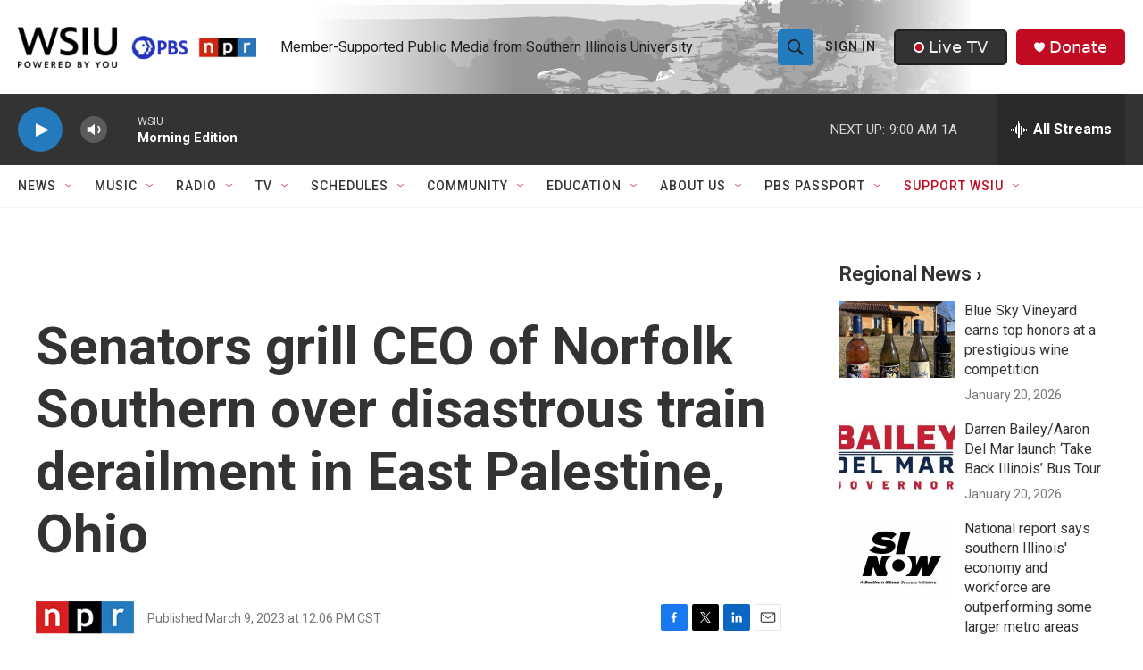

--- FILE ---
content_type: text/html; charset=utf-8
request_url: https://www.google.com/recaptcha/api2/aframe
body_size: 153
content:
<!DOCTYPE HTML><html><head><meta http-equiv="content-type" content="text/html; charset=UTF-8"></head><body><script nonce="WyUpMqq-2vq5M6XtIuqI4w">/** Anti-fraud and anti-abuse applications only. See google.com/recaptcha */ try{var clients={'sodar':'https://pagead2.googlesyndication.com/pagead/sodar?'};window.addEventListener("message",function(a){try{if(a.source===window.parent){var b=JSON.parse(a.data);var c=clients[b['id']];if(c){var d=document.createElement('img');d.src=c+b['params']+'&rc='+(localStorage.getItem("rc::a")?sessionStorage.getItem("rc::b"):"");window.document.body.appendChild(d);sessionStorage.setItem("rc::e",parseInt(sessionStorage.getItem("rc::e")||0)+1);localStorage.setItem("rc::h",'1769091875379');}}}catch(b){}});window.parent.postMessage("_grecaptcha_ready", "*");}catch(b){}</script></body></html>